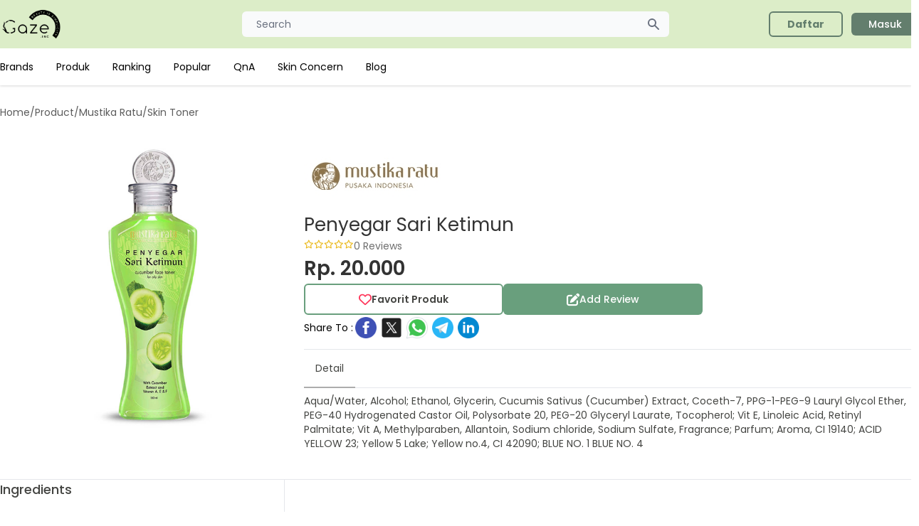

--- FILE ---
content_type: text/html; charset=UTF-8
request_url: https://gazelook.id/product/penyegar-sari-ketimun
body_size: 8229
content:
<!doctype html>
<html lang="en">
<head>
    <meta charset="utf-8">
    <title> Penyegar Sari Ketimun Mustika Ratu Skin Toner - Gazelook.id</title>
    <meta content="Review Penyegar Sari Ketimun Mustika Ratu Januari 2022. Pelajari keunggulan beserta ingredients bahan yang digunakan pada produk Skin Toner, harga mulai dari 20.000" name="description" />
    <meta name="viewport" content="width=device-width, initial-scale=1.0">
    <link href="https://gazelook.id/libs/fontawesome/css/all.min.css" rel="stylesheet">
    <link href="https://gazelook.id/css/app.css?id=QUIPu" rel="stylesheet">
    <link href="https://gazelook.id/libs/owl/owl.carousel.min.css" rel="stylesheet">
    <meta content="Gaze.Inc" name="author" />
    <link rel="shortcut icon" type="image/x-icon" href="https://gazelook.id/favicon.png">
    <link rel="canonical" href="https://gazelook.id/product/penyegar-sari-ketimun">
                <meta name="robots" content="index, follow">
        <script async src="https://www.googletagmanager.com/gtag/js?id=G-34SBBWMW9C"></script>
    <script>
        window.dataLayer = window.dataLayer || [];
        function gtag(){dataLayer.push(arguments);}
        gtag('js', new Date());
        gtag('config', 'G-34SBBWMW9C');
    </script>
    <script async src="https://pagead2.googlesyndication.com/pagead/js/adsbygoogle.js?client=ca-pub-6195724863784455" crossorigin="anonymous"></script>
    </head>
<body>

<nav class="lg:drop-shadow hidden lg:block">
    <div class="bg-gaze px-2 sm:px-0 py-2.5">
        <div class="container max-w-screen-sm lg:max-w-screen-lg xl:max-w-screen-xl mx-auto flex flex-wrap justify-between items-center relative">
            <a href="https://gazelook.id" class="flex items-center w-auto lg:w-[200px]">
                <img src="https://gazelook.id/img/logo-landscape-black.png" class="mr-3 h-10 sm:h-12" alt="Gaze Logo">
            </a>
            <div class="flex items-center md:order-2 w-auto lg:w-[200px]">
                
                                    <a href="https://gazelook.id/register" class="font-bold bg-transparent text-gaze-green border-2 border-gaze-green font-medium rounded-md text-sm px-6 py-1.5 text-center mr-3 flex items-center"><span>Daftar</span></a>
                    <a href="https://gazelook.id/login" class="text-white bg-gaze-green font-medium rounded-md text-sm px-6 py-1.5 text-center mr-3 flex items-center"><span>Masuk</span></a>
                            </div>
            <div class="justify-between items-center md:order-1 w-[600px] mx-auto">
                <div class="relative w-full">
                    <input type="text" name="keyword" id="first_name" class="bg-gray-50 border-0 focus:border-0 active:border-0 text-gray-900 text-sm rounded-md block w-full p-2 px-5" placeholder="Search" onclick="display_search()" readonly>
                    <button type="button" class="flex absolute inset-y-0 right-0 items-center pr-3">
                        <svg aria-hidden="true" class="w-5 h-5 text-gray-500 dark:text-gray-400" fill="currentColor" viewBox="0 0 20 20" xmlns="http://www.w3.org/2000/svg"><path fill-rule="evenodd" d="M8 4a4 4 0 100 8 4 4 0 000-8zM2 8a6 6 0 1110.89 3.476l4.817 4.817a1 1 0 01-1.414 1.414l-4.816-4.816A6 6 0 012 8z" clip-rule="evenodd"></path></svg>
                    </button>
                </div>
            </div>
        </div>
    </div>
    <div class="bg-white hidden md:block bg-white px-2 sm:px-0">
        <ul class="flex flex-col py-4 md:flex-row max-w-screen-sm lg:max-w-screen-lg xl:max-w-screen-xl mx-5 lg:mx-auto md:space-x-8 md:mt-0 text-sm font-medium">
                            <li>
                    <a href="https://gazelook.id/brands" class="block py-2 pr-4 pl-3 text-black md:bg-transparent md:p-0 font-normal" >Brands</a>
                </li>
                            <li>
                    <a href="https://gazelook.id/products" class="block py-2 pr-4 pl-3 text-black md:bg-transparent md:p-0 font-normal" >Produk</a>
                </li>
                            <li>
                    <a href="https://gazelook.id/ranking_product" class="block py-2 pr-4 pl-3 text-black md:bg-transparent md:p-0 font-normal" >Ranking</a>
                </li>
                            <li>
                    <a href="https://gazelook.id/popular_product" class="block py-2 pr-4 pl-3 text-black md:bg-transparent md:p-0 font-normal" >Popular</a>
                </li>
                            <li>
                    <a href="https://gazelook.id/qna" class="block py-2 pr-4 pl-3 text-black md:bg-transparent md:p-0 font-normal" >QnA</a>
                </li>
                            <li>
                    <a href="https://gazelook.id/skin-concerns" class="block py-2 pr-4 pl-3 text-black md:bg-transparent md:p-0 font-normal" >Skin Concern</a>
                </li>
                            <li>
                    <a href="https://gazelook.id/blog" class="block py-2 pr-4 pl-3 text-black md:bg-transparent md:p-0 font-normal" >Blog</a>
                </li>
                    </ul>
    </div>
</nav>

<nav class="block lg:hidden">
    <div class="bg-gaze p-1">
        <div class="container max-w-screen-sm lg:max-w-screen-lg xl:max-w-screen-xl mx-auto flex flex-wrap justify-between items-center relative">
            <button data-collapse-toggle="navbar-menu" type="button" class="inline-flex items-center p-2 text-sm text-gray-500 rounded-sm md:hidden" aria-controls="navbar-default" aria-expanded="false">
                <span class="sr-only">Open main menu</span>
                <svg class="w-6 h-6" aria-hidden="true" fill="currentColor" viewBox="0 0 20 20" xmlns="http://www.w3.org/2000/svg"><path fill-rule="evenodd" d="M3 5a1 1 0 011-1h12a1 1 0 110 2H4a1 1 0 01-1-1zM3 10a1 1 0 011-1h12a1 1 0 110 2H4a1 1 0 01-1-1zM3 15a1 1 0 011-1h12a1 1 0 110 2H4a1 1 0 01-1-1z" clip-rule="evenodd"></path></svg>
            </button>
            <a href="https://gazelook.id" class="flex items-center w-auto lg:[200px]">
                <img src="https://gazelook.id/img/logo-landscape-black.png" class="mr-3 h-10 sm:h-12" alt="Gaze Logo">
            </a>
        </div>
    </div>
    <div class="bg-gaze hidden md:block bg-white px-0 pb-5" id="navbar-menu">
        <ul class="flex flex-col py-4 md:flex-row max-w-screen-sm lg:max-w-screen-lg xl:max-w-screen-xl mx-5 lg:mx-auto md:space-x-8 md:mt-0 text-sm font-medium">
                            <li>
                    <a href="https://gazelook.id/brands" class="block py-2 pr-4 pl-3 text-black md:bg-transparent md:p-0 font-normal" >Brands</a>
                </li>
                            <li>
                    <a href="https://gazelook.id/products" class="block py-2 pr-4 pl-3 text-black md:bg-transparent md:p-0 font-normal" >Produk</a>
                </li>
                            <li>
                    <a href="https://gazelook.id/ranking_product" class="block py-2 pr-4 pl-3 text-black md:bg-transparent md:p-0 font-normal" >Ranking</a>
                </li>
                            <li>
                    <a href="https://gazelook.id/popular_product" class="block py-2 pr-4 pl-3 text-black md:bg-transparent md:p-0 font-normal" >Popular</a>
                </li>
                            <li>
                    <a href="https://gazelook.id/qna" class="block py-2 pr-4 pl-3 text-black md:bg-transparent md:p-0 font-normal" >QnA</a>
                </li>
                            <li>
                    <a href="https://gazelook.id/skin-concerns" class="block py-2 pr-4 pl-3 text-black md:bg-transparent md:p-0 font-normal" >Skin Concern</a>
                </li>
                            <li>
                    <a href="https://gazelook.id/blog" class="block py-2 pr-4 pl-3 text-black md:bg-transparent md:p-0 font-normal" >Blog</a>
                </li>
                                        <li>
                    <a href="https://gazelook.id/faq" class="block py-2 pr-4 pl-3 text-black md:bg-transparent md:p-0">FAQ</a>
                </li>
                    </ul>
                    <div class="flex flex-row gap-5 justify-between px-10">
                <a href="https://gazelook.id/register" class="font-bold grow bg-transparent text-gaze-green border-2 border-gaze-green font-medium rounded-md text-sm px-6 py-1.5 justify-center mr-3 flex items-center"><span>Daftar</span></a>
                <a href="https://gazelook.id/login" class="text-white grow bg-gaze-green font-medium rounded-md text-sm px-6 py-1.5 justify-center mr-3 flex items-center"><span>Masuk</span></a>
            </div>
            </div>
    </nav>

<div id="modal_search" tabindex="-1" aria-hidden="true" class="hidden overflow-y-auto overflow-x-hidden absolute top-0 right-0 left-0 z-50 w-full md:inset-0 h-modal h-[100vh]" onclick="close_search();">
    <div class="relative w-[625px] h-full md:h-auto mt-[5px]" onclick="display_search()">
        <form action="https://gazelook.id/products" class="bg-white p-3">
            <div class="relative w-full">
                <input type="text" name="keyword" id="keyword2" class="bg-gray-50 border-0 focus:border-0 active:border-0 text-gray-900 text-sm rounded-md block w-full p-2 px-5" placeholder="Search" autocomplete="off" required onkeyup="search_navbar_ajax()">
                <button type="button" class="flex absolute inset-y-0 right-0 items-center pr-3">
                    <svg aria-hidden="true" class="w-5 h-5 text-gray-500 dark:text-gray-400" fill="currentColor" viewBox="0 0 20 20" xmlns="http://www.w3.org/2000/svg"><path fill-rule="evenodd" d="M8 4a4 4 0 100 8 4 4 0 000-8zM2 8a6 6 0 1110.89 3.476l4.817 4.817a1 1 0 01-1.414 1.414l-4.816-4.816A6 6 0 012 8z" clip-rule="evenodd"></path></svg>
                </button>
            </div>
        </form>
        <div class="relative bg-white flex flex-col gap-4 dark:bg-gray-700 p-5 max-h-[600px] overflow-y-auto">
            <div id="list_search_result" class="flex flex-row flex-wrap">
            </div>
                                        <p class="font-medium text-[14px] text-gaze-gray7">Terakhir Dilihat</p>
                <div class="flex flex-row gap-2">
                                            <a href="https://gazelook.id/product/penyegar-sari-ketimun">
                            <img src="https://media.gazelook.id/product_image/product_imagePrnX.jpg" alt="" class="h-[73px] w-[73px] object-cover">
                        </a>
                                    </div>
                                                                    </div>
    </div>
</div>


    <div class="max-w-screen-sm lg:max-w-screen-lg xl:max-w-screen-xl mx-5 lg:mx-auto mb-10">
        <div class="flex flex-col gap-5">
            <div class="hidden lg:block">
                                <div class="flex flex-row gap-2 my-7 text-[14px] text-gaze-gray-transparent4">
                        <span>Home</span>
                            <span>/</span>
                                <span>Product</span>
                            <span>/</span>
                                <span>Mustika Ratu</span>
                            <span>/</span>
                                <h1>Skin Toner</h1>
                    </div>
            </div>
            <div class="flex flex-row justify-between py-3 lg:hidden">
                <a href="https://gazelook.id">
                    <i class="fa fa-arrow-left"></i>
                </a>
                <span>Detail Product</span>
                <i class="fa fa-share-alt"></i>
            </div>
            <div class="grid grid-cols-1 lg:grid-cols-3 mb-10">
    <img src="https://media.gazelook.id/product_image/product_imagePrnX.jpg" alt="" class="col-span-1 px-[10px] mx-auto w-[180px] h-[auto] lg:w-full object-cover">
    <div class="flex flex-col gap-4 col-span-2">
        <div class="flex flex-row items-center gap-3">
            <img src="https://s3-ap-southeast-1.amazonaws.com/img-sociolla/m/271.jpg" alt="" class="h-[50px] lg:h-[100px] object-cover">
        </div>
        <div class="flex flex-col gap-1">
            <span class="text-[18px] lg:text-[26px] text-gaze-gray4">Penyegar Sari Ketimun</span>
            <div class="flex flex-row gap-2">
                <div class="mt-[2px]">
                    <div class="flex flex-row text-[8px] lg:text-xs">
                    <i class="fa-regular fa-star text-gaze-yellow"></i>
            <i class="fa-regular fa-star text-gaze-yellow"></i>
            <i class="fa-regular fa-star text-gaze-yellow"></i>
            <i class="fa-regular fa-star text-gaze-yellow"></i>
            <i class="fa-regular fa-star text-gaze-yellow"></i>
    </div>
                </div>
                <span class="text-gaze-gray text-[12px] lg:text-[14px]">0 Reviews</span>
            </div>
        </div>
        <span class="text-[22px] lg:text-[28px] font-semibold text-gaze-gray4">Rp. 20.000</span>
        <div class="flex flex-row flex-col gap-3">
            <div class="flex flex-row gap-2">
                <button class="font-semibold bg-transparent text-gaze-gray3 border-2 border-gaze-green3 rounded-md text-sm px-6 py-1.5 flex items-center justify-center gap-2 w-[280px] h-[44px]" onclick="product_favorite()" id="button_favorite">
                    <i class="fa-regular fa-heart text-gaze-red text-[14px] lg:text-[18px]" id="icon_favorite"></i>
                    <span>Favorit Produk</span>
                </button>
                <a  class="text-white bg-gaze-green3 font-medium rounded-md text-sm px-6 py-1.5 text-center mr-3 flex items-center gap-2 w-[280px]  h-[44px] justify-center"  onclick="write_review()" >
                    <i class="fa-solid fa-pen-to-square text-white text-[14px] lg:text-[18px]"></i>
                    <span>Add Review</span>
                </a>
            </div>
            <div class="flex lg:flex-row flex-col lg:items-center gap-2">
                <span class="text-sm">Share To :</span>
                <div class="flex flex-row gap-2">
                    <a href="https://www.facebook.com/sharer/sharer.php?u=https://gazelook.id/product/penyegar-sari-ketimun">
                        <img width="36" height="36" src="https://img.icons8.com/color/48/facebook-circled--v1.png" alt="facebook-circled--v1"/>
                    </a>
                    <a href="https://twitter.com/intent/tweet?url=https://gazelook.id/product/penyegar-sari-ketimun">
                        <img width="36" height="36" src="https://img.icons8.com/color/48/twitterx--v1.png" alt="twitterx--v1"/>
                    </a>
                    <a href="whatsapp://send?text=https://gazelook.id/product/penyegar-sari-ketimun">
                        <img width="36" height="36" src="https://img.icons8.com/color/48/whatsapp--v1.png" alt="whatsapp--v1"/>
                    </a>
                    <a href="https://telegram.me/share/url?url=https://gazelook.id/product/penyegar-sari-ketimun">
                        <img width="36" height="36" src="https://img.icons8.com/color/48/telegram-app--v1.png" alt="telegram-app--v1"/>
                    </a>
                    <a href="https://www.linkedin.com/sharing/share-offsite/?url=https://gazelook.id/product/penyegar-sari-ketimun">
                        <img width="36" height="36" src="https://img.icons8.com/color/48/linkedin-circled--v1.png" alt="linkedin-circled--v1"/>
                    </a>
                </div>
            </div>
        </div>
        <hr class="mt-3 mb-0">

        <div class="mb-2 border-b border-gray-200 dark:border-gray-700">
            <ul class="flex flex-wrap -mb-px text-sm font-medium text-center" id="tab" data-tabs-toggle="#tab_detail" role="tablist">
                <li class="mr-2" role="presentation">
                    <button class="inline-block p-4 rounded-t-lg border-b-2 text-gaze-gray3 font-normal hover:text-gaze-gray3 border-gaze-gray5" id="detail-tab" data-tabs-target="#detail" type="button" role="tab" aria-controls="detail" aria-selected="true">Detail</button>
                </li>
                            </ul>
        </div>
        <div id="tab_detail">
            <div class=" rounded-lg" id="detail" role="tabpanel" aria-labelledby="detail-tab">
                <p class="text-[13px] lg:text-sm text-gaze-gray3 ">
                    Aqua/Water, Alcohol; Ethanol, Glycerin, Cucumis Sativus (Cucumber) Extract, Coceth-7, PPG-1-PEG-9 Lauryl Glycol Ether, PEG-40 Hydrogenated Castor Oil, Polysorbate 20, PEG-20 Glyceryl Laurate, Tocopherol; Vit E, Linoleic Acid, Retinyl Palmitate; Vit A, Methylparaben, Allantoin, Sodium chloride, Sodium Sulfate, Fragrance; Parfum; Aroma, CI 19140; ACID YELLOW 23; Yellow 5 Lake; Yellow no.4, CI 42090; BLUE NO. 1 BLUE NO. 4
                </p>
            </div>
                    </div>

    </div>
</div>

            <hr>
            <div class="grid grid-cols-1 lg:grid-cols-3 mb-10 gap-10">
                <div class="flex flex-col gap-4 col-span-1 gap-10 lg:border-r-[1px] lg:pr-10">
                                            <div class="flex flex-col gap-3">
    <h5 class="text-[18px] font-medium text-gaze-gray3 mb-[20px]">Ingredients</h5>
    <div class="flex flex-row lg:flex-col lg:flex-col gap-3">
        <div class="flex flex-col min-h-[140px] min-w-[140px]">
            <div class="flex flex-col justify-center items-center relative">
                <canvas id="chart_ingredient_level" class="h-[132px] w-[132px] lg:w-[400px] lg:h-[400px]"></canvas>
                <div class="absolute text-center">
                    <p class="text-[14px] lg:text-[36px] leading-none" id="ingredient_total">0</p>
                    <p class="text-[10px] lg:text-[26px]">Ingredients</p>
                </div>
            </div>
        </div>

        <div class="flex flex-col grow gap-3 lg:gap-1">
                                                <div class="flex flex-col lg:grid lg:grid-cols-6 justify-center items-start lg:items-center">
                        <div class="lg:col-span-1">
                            <p class="font-bold text-[14px]">High</p>
                        </div>
                        <div class="lg:col-span-5 lg:pl-2 w-full">
                            <div class="w-full bg-gray-200 rounded-full h-[10px] lg:h-2.5">
                                                                    <div class="bg-gaze-level-high h-[10px] lg:h-2.5 rounded-full" style="width: 15.79%"></div>
                                                                                                                                                            </div>
                        </div>
                    </div>
                                                                <div class="flex flex-col lg:grid lg:grid-cols-6 justify-center items-start lg:items-center">
                        <div class="lg:col-span-1">
                            <p class="font-bold text-[14px]">Middle</p>
                        </div>
                        <div class="lg:col-span-5 lg:pl-2 w-full">
                            <div class="w-full bg-gray-200 rounded-full h-[10px] lg:h-2.5">
                                                                                                    <div class="bg-gaze-level-middle h-[10px] lg:h-2.5 rounded-full" style="width: 31.58%"></div>
                                                                                                                            </div>
                        </div>
                    </div>
                                                                <div class="flex flex-col lg:grid lg:grid-cols-6 justify-center items-start lg:items-center">
                        <div class="lg:col-span-1">
                            <p class="font-bold text-[14px]">Low</p>
                        </div>
                        <div class="lg:col-span-5 lg:pl-2 w-full">
                            <div class="w-full bg-gray-200 rounded-full h-[10px] lg:h-2.5">
                                                                                                                                    <div class="bg-gaze-level-low h-[10px] lg:h-2.5 rounded-full" style="width: 47.37%"></div>
                                                                                            </div>
                        </div>
                    </div>
                                                                <div class="flex flex-col lg:grid lg:grid-cols-6 justify-center items-start lg:items-center">
                        <div class="lg:col-span-1">
                            <p class="font-bold text-[14px]">None</p>
                        </div>
                        <div class="lg:col-span-5 lg:pl-2 w-full">
                            <div class="w-full bg-gray-200 rounded-full h-[10px] lg:h-2.5">
                                                                                                                                                                    <div class="bg-gaze-level-none h-[10px] lg:h-2.5 rounded-full" style="width: 5.26%"></div>
                                                            </div>
                        </div>
                    </div>
                                    </div>
    </div>

    <a href="https://gazelook.id/product/penyegar-sari-ketimun/ingredient" class="text-white bg-gaze-green3 mx-auto w-full lg:min-w-[200px] rounded-md text-[14px] flex justify-center items-center h-[37px] px-[30px] py-[10px]">
        See Ingredients Details
    </a>
</div>

                        <div class="flex flex-col gap-3">
    <h5 class="text-[18px] font-medium text-gaze-gray3">IMPORTANT NOTICE !</h5>

    <div class="flex flex-row justify-evenly p-2 border-2 border-gaze-gray-transparent5 w-full rounded-md">
        <div class="flex flex-col items-center">
            <img src="https://gazelook.id/img/icon/caution.png" alt="" class="w-[40px] mb-2">
            <p class="text-[14px] font-medium leading-none">Caution</p>
            <p class="text-[14px] font-light">7 Ingredients</p>
        </div>
        <div class="flex flex-col items-center">
            <img src="https://gazelook.id/img/icon/alergen.png" alt="" class="w-[40px] mb-2">
            <p class="text-[14px] font-medium leading-none">Alergen</p>
            <p class="text-[14px] font-light">0 Ingredients</p>
        </div>
    </div>
</div>
                        <div class="flex flex-col gap-3">
    <h5 class="text-[18px] font-medium text-gaze-gray3">Berdasarkan Jenis Kulit</h5>
                        <div class="grid grid-cols-4 shadow p-2 items-center">
                <div class="col-span-1 flex flex-row gap-2 border-r-[1px] border-gaze-gray-transparent5 items-center">
                    <img src="https://gazelook.id/img/icon/skin_oily.png" alt="" class="w-[16px] h-[16px] my-1 ml-1">
                    <span class="leading-none text-[14px]">Oily</span>
                </div>
                <div class="flex flex-col gap-1">
                    <div class="col-span-3 flex flex-row flex-wrap gap-1 pl-3">
                                                    <span class="w-[8px] h-[8px] rounded-full bg-gaze-level-low"></span>
                                            </div>
                    <div class="col-span-3 flex flex-row flex-wrap gap-1 pl-3">
                                            </div>
                </div>
            </div>
                                <div class="grid grid-cols-4 shadow p-2 items-center">
                <div class="col-span-1 flex flex-row gap-2 border-r-[1px] border-gaze-gray-transparent5 items-center">
                    <img src="https://gazelook.id/img/icon/skin_kering.png" alt="" class="w-[16px] h-[16px] my-1 ml-1">
                    <span class="leading-none text-[14px]">Kering</span>
                </div>
                <div class="flex flex-col gap-1">
                    <div class="col-span-3 flex flex-row flex-wrap gap-1 pl-3">
                                                    <span class="w-[8px] h-[8px] rounded-full bg-gaze-level-low"></span>
                                                    <span class="w-[8px] h-[8px] rounded-full bg-gaze-level-low"></span>
                                                    <span class="w-[8px] h-[8px] rounded-full bg-gaze-level-low"></span>
                                            </div>
                    <div class="col-span-3 flex flex-row flex-wrap gap-1 pl-3">
                                                    <span class="w-[8px] h-[8px] rounded-full bg-gaze-level-high"></span>
                                            </div>
                </div>
            </div>
                                <div class="grid grid-cols-4 shadow p-2 items-center">
                <div class="col-span-1 flex flex-row gap-2 border-r-[1px] border-gaze-gray-transparent5 items-center">
                    <img src="https://gazelook.id/img/icon/skin_sensitif.png" alt="" class="w-[16px] h-[16px] my-1 ml-1">
                    <span class="leading-none text-[14px]">Sensitif</span>
                </div>
                <div class="flex flex-col gap-1">
                    <div class="col-span-3 flex flex-row flex-wrap gap-1 pl-3">
                                                    <span class="w-[8px] h-[8px] rounded-full bg-gaze-level-low"></span>
                                            </div>
                    <div class="col-span-3 flex flex-row flex-wrap gap-1 pl-3">
                                                    <span class="w-[8px] h-[8px] rounded-full bg-gaze-level-high"></span>
                                            </div>
                </div>
            </div>
                                <div class="grid grid-cols-4 shadow p-2 items-center">
                <div class="col-span-1 flex flex-row gap-2 border-r-[1px] border-gaze-gray-transparent5 items-center">
                    <img src="https://gazelook.id/img/icon/skin_acne_prone.png" alt="" class="w-[16px] h-[16px] my-1 ml-1">
                    <span class="leading-none text-[14px]">Acne<br>Prone</span>
                </div>
                <div class="flex flex-col gap-1">
                    <div class="col-span-3 flex flex-row flex-wrap gap-1 pl-3">
                                            </div>
                    <div class="col-span-3 flex flex-row flex-wrap gap-1 pl-3">
                                                    <span class="w-[8px] h-[8px] rounded-full bg-gaze-level-high"></span>
                                            </div>
                </div>
            </div>
            
    <a href="https://gazelook.id/product/penyegar-sari-ketimun/skin_type" class="my-[20px] text-white bg-gaze-green3 mx-auto w-full lg:w-[200px] rounded-md text-[14px] flex justify-center items-center h-[37px] px-[30px] py-[10px]">
        See Details
    </a>
</div>
                                    </div>
                <div class="flex flex-col gap-10 col-span-1 lg:col-span-2">
                                            <div class="mx-auto flex flex-col my-20 items-center">
    <img src="https://gazelook.id/img/no-review.png" alt="" class="w-[230px] h-auto">
    <h5 class="text-[18px]">Belum Ada Review</h5>
</div>
                                        <div class="flex flex-col gap-5">
                                            </div>
                </div>
            </div>
            <div>
    <h5 class="text-[18px] font-medium text-gaze-gray3">People Also Review</h5>
    <div class="flex flex-nowrap gap-4 overflow-auto">
                    <div class="w-[100px] lg:w-[200px] flex-none my-3 ">
                <div class="w-full h-full">
                    <a href="https://gazelook.id/product/msg-eyeshadow-palette-sasa-collection">
    <div class="flex flex-col p-1 lg:p-3 shadow-md rounded-lg gap-3 h-full">
        <img src="https://media.gazelook.id/product_image/7h2NCNHyzUiD2F7QMPnKwaRHb86zrXdF.png" class="mx-auto h-[80px] lg:w-full lg:h-[150px] object-contain" alt="">
        <div class="flex flex-col mx-1 lg:mx-3">
            <p class="text-gaze-brown font-normal text-[10px] lg:text-[14px] line-clamp-2">MSG Eyeshadow Palette Sasa Col...</p>
            <p class="text-gaze-brown font-semibold text-[10px] lg:text-[16px] line-clamp-2">DEAR ME BEAUTY</p>
            <div class="flex flex-col lg:flex-row justify-between items-start lg:items-center mt-1 gap-1">
                <div class="flex flex-row text-[8px] lg:text-xs">
                    <i class="fa-regular fa-star text-gaze-yellow"></i>
            <i class="fa-regular fa-star text-gaze-yellow"></i>
            <i class="fa-regular fa-star text-gaze-yellow"></i>
            <i class="fa-regular fa-star text-gaze-yellow"></i>
            <i class="fa-regular fa-star text-gaze-yellow"></i>
    </div>
                <span class="text-gaze-gray text-[10px] lg:text-[14px]">0 Reviews</span>
            </div>
        </div>
    </div>
</a>
                </div>
            </div>
                    <div class="w-[100px] lg:w-[200px] flex-none my-3 ">
                <div class="w-full h-full">
                    <a href="https://gazelook.id/product/honey-glow-cream">
    <div class="flex flex-col p-1 lg:p-3 shadow-md rounded-lg gap-3 h-full">
        <img src="https://media.gazelook.id/product_image/c6vxrx4ksGtl3ITtZwPyWdDxziwuIphT.png" class="mx-auto h-[80px] lg:w-full lg:h-[150px] object-contain" alt="">
        <div class="flex flex-col mx-1 lg:mx-3">
            <p class="text-gaze-brown font-normal text-[10px] lg:text-[14px] line-clamp-2">Honey Glow Cream</p>
            <p class="text-gaze-brown font-semibold text-[10px] lg:text-[16px] line-clamp-2">I&#039;m From</p>
            <div class="flex flex-col lg:flex-row justify-between items-start lg:items-center mt-1 gap-1">
                <div class="flex flex-row text-[8px] lg:text-xs">
                    <i class="fa-regular fa-star text-gaze-yellow"></i>
            <i class="fa-regular fa-star text-gaze-yellow"></i>
            <i class="fa-regular fa-star text-gaze-yellow"></i>
            <i class="fa-regular fa-star text-gaze-yellow"></i>
            <i class="fa-regular fa-star text-gaze-yellow"></i>
    </div>
                <span class="text-gaze-gray text-[10px] lg:text-[14px]">0 Reviews</span>
            </div>
        </div>
    </div>
</a>
                </div>
            </div>
                    <div class="w-[100px] lg:w-[200px] flex-none my-3 ">
                <div class="w-full h-full">
                    <a href="https://gazelook.id/product/forever-pro-youth-low-ph-cleanser">
    <div class="flex flex-col p-1 lg:p-3 shadow-md rounded-lg gap-3 h-full">
        <img src="https://media.gazelook.id/product_image/product_imageYFtU.webp" class="mx-auto h-[80px] lg:w-full lg:h-[150px] object-contain" alt="">
        <div class="flex flex-col mx-1 lg:mx-3">
            <p class="text-gaze-brown font-normal text-[10px] lg:text-[14px] line-clamp-2">Forever+ Pro Youth Low pH Clea...</p>
            <p class="text-gaze-brown font-semibold text-[10px] lg:text-[16px] line-clamp-2">Glowinc Potion</p>
            <div class="flex flex-col lg:flex-row justify-between items-start lg:items-center mt-1 gap-1">
                <div class="flex flex-row text-[8px] lg:text-xs">
                    <i class="fa-regular fa-star text-gaze-yellow"></i>
            <i class="fa-regular fa-star text-gaze-yellow"></i>
            <i class="fa-regular fa-star text-gaze-yellow"></i>
            <i class="fa-regular fa-star text-gaze-yellow"></i>
            <i class="fa-regular fa-star text-gaze-yellow"></i>
    </div>
                <span class="text-gaze-gray text-[10px] lg:text-[14px]">0 Reviews</span>
            </div>
        </div>
    </div>
</a>
                </div>
            </div>
                    <div class="w-[100px] lg:w-[200px] flex-none my-3 ">
                <div class="w-full h-full">
                    <a href="https://gazelook.id/product/oil-control-lemon-face-wash">
    <div class="flex flex-col p-1 lg:p-3 shadow-md rounded-lg gap-3 h-full">
        <img src="https://media.gazelook.id/product_image/product_imageEfNB.jpg" class="mx-auto h-[80px] lg:w-full lg:h-[150px] object-contain" alt="">
        <div class="flex flex-col mx-1 lg:mx-3">
            <p class="text-gaze-brown font-normal text-[10px] lg:text-[14px] line-clamp-2">Oil Control Lemon Face Wash</p>
            <p class="text-gaze-brown font-semibold text-[10px] lg:text-[16px] line-clamp-2">Himalaya</p>
            <div class="flex flex-col lg:flex-row justify-between items-start lg:items-center mt-1 gap-1">
                <div class="flex flex-row text-[8px] lg:text-xs">
                    <i class="fa-regular fa-star text-gaze-yellow"></i>
            <i class="fa-regular fa-star text-gaze-yellow"></i>
            <i class="fa-regular fa-star text-gaze-yellow"></i>
            <i class="fa-regular fa-star text-gaze-yellow"></i>
            <i class="fa-regular fa-star text-gaze-yellow"></i>
    </div>
                <span class="text-gaze-gray text-[10px] lg:text-[14px]">0 Reviews</span>
            </div>
        </div>
    </div>
</a>
                </div>
            </div>
                    <div class="w-[100px] lg:w-[200px] flex-none my-3 ">
                <div class="w-full h-full">
                    <a href="https://gazelook.id/product/make-it-glow-crayonttention">
    <div class="flex flex-col p-1 lg:p-3 shadow-md rounded-lg gap-3 h-full">
        <img src="https://media.gazelook.id/product_image/zOqscaRXfIui0cAnrn5LBgOKCsQKl3mn.png" class="mx-auto h-[80px] lg:w-full lg:h-[150px] object-contain" alt="">
        <div class="flex flex-col mx-1 lg:mx-3">
            <p class="text-gaze-brown font-normal text-[10px] lg:text-[14px] line-clamp-2">Make It Glow Crayonttention</p>
            <p class="text-gaze-brown font-semibold text-[10px] lg:text-[16px] line-clamp-2">Pixy</p>
            <div class="flex flex-col lg:flex-row justify-between items-start lg:items-center mt-1 gap-1">
                <div class="flex flex-row text-[8px] lg:text-xs">
                    <i class="fa-regular fa-star text-gaze-yellow"></i>
            <i class="fa-regular fa-star text-gaze-yellow"></i>
            <i class="fa-regular fa-star text-gaze-yellow"></i>
            <i class="fa-regular fa-star text-gaze-yellow"></i>
            <i class="fa-regular fa-star text-gaze-yellow"></i>
    </div>
                <span class="text-gaze-gray text-[10px] lg:text-[14px]">0 Reviews</span>
            </div>
        </div>
    </div>
</a>
                </div>
            </div>
                    <div class="w-[100px] lg:w-[200px] flex-none my-3 ">
                <div class="w-full h-full">
                    <a href="https://gazelook.id/product/milky-way-soothing-cleanser">
    <div class="flex flex-col p-1 lg:p-3 shadow-md rounded-lg gap-3 h-full">
        <img src="https://media.gazelook.id/product_image/product_imageaZvr.jpg" class="mx-auto h-[80px] lg:w-full lg:h-[150px] object-contain" alt="">
        <div class="flex flex-col mx-1 lg:mx-3">
            <p class="text-gaze-brown font-normal text-[10px] lg:text-[14px] line-clamp-2">Milky Way Soothing Cleanser</p>
            <p class="text-gaze-brown font-semibold text-[10px] lg:text-[16px] line-clamp-2">Derma Express</p>
            <div class="flex flex-col lg:flex-row justify-between items-start lg:items-center mt-1 gap-1">
                <div class="flex flex-row text-[8px] lg:text-xs">
                    <i class="fa-regular fa-star text-gaze-yellow"></i>
            <i class="fa-regular fa-star text-gaze-yellow"></i>
            <i class="fa-regular fa-star text-gaze-yellow"></i>
            <i class="fa-regular fa-star text-gaze-yellow"></i>
            <i class="fa-regular fa-star text-gaze-yellow"></i>
    </div>
                <span class="text-gaze-gray text-[10px] lg:text-[14px]">0 Reviews</span>
            </div>
        </div>
    </div>
</a>
                </div>
            </div>
                    <div class="w-[100px] lg:w-[200px] flex-none my-3 ">
                <div class="w-full h-full">
                    <a href="https://gazelook.id/product/berry-groovy-brightening-glycolic-wash-off-mask">
    <div class="flex flex-col p-1 lg:p-3 shadow-md rounded-lg gap-3 h-full">
        <img src="https://media.gazelook.id/product_image/product_imageHAeD.webp" class="mx-auto h-[80px] lg:w-full lg:h-[150px] object-contain" alt="">
        <div class="flex flex-col mx-1 lg:mx-3">
            <p class="text-gaze-brown font-normal text-[10px] lg:text-[14px] line-clamp-2">BERRY GROOVY Brightening Glyco...</p>
            <p class="text-gaze-brown font-semibold text-[10px] lg:text-[16px] line-clamp-2">I Dew Care</p>
            <div class="flex flex-col lg:flex-row justify-between items-start lg:items-center mt-1 gap-1">
                <div class="flex flex-row text-[8px] lg:text-xs">
                    <i class="fa-regular fa-star text-gaze-yellow"></i>
            <i class="fa-regular fa-star text-gaze-yellow"></i>
            <i class="fa-regular fa-star text-gaze-yellow"></i>
            <i class="fa-regular fa-star text-gaze-yellow"></i>
            <i class="fa-regular fa-star text-gaze-yellow"></i>
    </div>
                <span class="text-gaze-gray text-[10px] lg:text-[14px]">0 Reviews</span>
            </div>
        </div>
    </div>
</a>
                </div>
            </div>
                    <div class="w-[100px] lg:w-[200px] flex-none my-3 ">
                <div class="w-full h-full">
                    <a href="https://gazelook.id/product/softening-coconut-orchid-hand-cream">
    <div class="flex flex-col p-1 lg:p-3 shadow-md rounded-lg gap-3 h-full">
        <img src="https://media.gazelook.id/product_image/ie10xiyPE5rU8t1GFlt64cinrtldFOA3.png" class="mx-auto h-[80px] lg:w-full lg:h-[150px] object-contain" alt="">
        <div class="flex flex-col mx-1 lg:mx-3">
            <p class="text-gaze-brown font-normal text-[10px] lg:text-[14px] line-clamp-2">Softening Coconut &amp; Orchid Han...</p>
            <p class="text-gaze-brown font-semibold text-[10px] lg:text-[16px] line-clamp-2">St. Ives</p>
            <div class="flex flex-col lg:flex-row justify-between items-start lg:items-center mt-1 gap-1">
                <div class="flex flex-row text-[8px] lg:text-xs">
                    <i class="fa-regular fa-star text-gaze-yellow"></i>
            <i class="fa-regular fa-star text-gaze-yellow"></i>
            <i class="fa-regular fa-star text-gaze-yellow"></i>
            <i class="fa-regular fa-star text-gaze-yellow"></i>
            <i class="fa-regular fa-star text-gaze-yellow"></i>
    </div>
                <span class="text-gaze-gray text-[10px] lg:text-[14px]">0 Reviews</span>
            </div>
        </div>
    </div>
</a>
                </div>
            </div>
                    <div class="w-[100px] lg:w-[200px] flex-none my-3 ">
                <div class="w-full h-full">
                    <a href="https://gazelook.id/product/lulur-mandi-putih">
    <div class="flex flex-col p-1 lg:p-3 shadow-md rounded-lg gap-3 h-full">
        <img src="https://media.gazelook.id/product_image/product_imageOjHn.jpg" class="mx-auto h-[80px] lg:w-full lg:h-[150px] object-contain" alt="">
        <div class="flex flex-col mx-1 lg:mx-3">
            <p class="text-gaze-brown font-normal text-[10px] lg:text-[14px] line-clamp-2">Lulur Mandi Putih</p>
            <p class="text-gaze-brown font-semibold text-[10px] lg:text-[16px] line-clamp-2">Purbasari</p>
            <div class="flex flex-col lg:flex-row justify-between items-start lg:items-center mt-1 gap-1">
                <div class="flex flex-row text-[8px] lg:text-xs">
                    <i class="fa-regular fa-star text-gaze-yellow"></i>
            <i class="fa-regular fa-star text-gaze-yellow"></i>
            <i class="fa-regular fa-star text-gaze-yellow"></i>
            <i class="fa-regular fa-star text-gaze-yellow"></i>
            <i class="fa-regular fa-star text-gaze-yellow"></i>
    </div>
                <span class="text-gaze-gray text-[10px] lg:text-[14px]">0 Reviews</span>
            </div>
        </div>
    </div>
</a>
                </div>
            </div>
                    <div class="w-[100px] lg:w-[200px] flex-none my-3 ">
                <div class="w-full h-full">
                    <a href="https://gazelook.id/product/bounce-blur-powder-blush">
    <div class="flex flex-col p-1 lg:p-3 shadow-md rounded-lg gap-3 h-full">
        <img src="https://media.gazelook.id/product_image/product_imageTIoh.jpg" class="mx-auto h-[80px] lg:w-full lg:h-[150px] object-contain" alt="">
        <div class="flex flex-col mx-1 lg:mx-3">
            <p class="text-gaze-brown font-normal text-[10px] lg:text-[14px] line-clamp-2">Bounce &amp; Blur Powder Blush</p>
            <p class="text-gaze-brown font-semibold text-[10px] lg:text-[16px] line-clamp-2">bareMinerals</p>
            <div class="flex flex-col lg:flex-row justify-between items-start lg:items-center mt-1 gap-1">
                <div class="flex flex-row text-[8px] lg:text-xs">
                    <i class="fa-regular fa-star text-gaze-yellow"></i>
            <i class="fa-regular fa-star text-gaze-yellow"></i>
            <i class="fa-regular fa-star text-gaze-yellow"></i>
            <i class="fa-regular fa-star text-gaze-yellow"></i>
            <i class="fa-regular fa-star text-gaze-yellow"></i>
    </div>
                <span class="text-gaze-gray text-[10px] lg:text-[14px]">0 Reviews</span>
            </div>
        </div>
    </div>
</a>
                </div>
            </div>
            </div>
</div>
        </div>
    </div>

    <div id="modal_ingredient" tabindex="-1" aria-hidden="true" class="hidden overflow-y-auto overflow-x-hidden fixed top-0 right-0 left-0 z-50 w-full md:inset-0 h-modal md:h-full">
    <div class="relative p-4 w-full max-w-5xl h-full md:h-auto">
        <div class="relative bg-white rounded-lg shadow dark:bg-gray-700">
            <div class="flex justify-between items-start p-4 rounded-t">
                <h3 class="text-xl font-semibold text-gray-900">
                    Detail Ingredients
                </h3>
                <button type="button" class="text-gray-400 bg-transparent hover:bg-gray-200 hover:text-gray-900 rounded-lg text-sm p-1.5 ml-auto inline-flex items-center" onclick="close_ingredient()">
                    <svg aria-hidden="true" class="w-5 h-5" fill="currentColor" viewBox="0 0 20 20" xmlns="http://www.w3.org/2000/svg"><path fill-rule="evenodd" d="M4.293 4.293a1 1 0 011.414 0L10 8.586l4.293-4.293a1 1 0 111.414 1.414L11.414 10l4.293 4.293a1 1 0 01-1.414 1.414L10 11.414l-4.293 4.293a1 1 0 01-1.414-1.414L8.586 10 4.293 5.707a1 1 0 010-1.414z" clip-rule="evenodd"></path></svg>
                    <span class="sr-only">Close modal</span>
                </button>
            </div>
            <div class="bg-gaze-level-low bg-gaze-level-middle bg-gaze-level-high bg-gaze-level-none"></div>
            <div class="flex flex-row flex-wrap gap-5 p-5">
                                    <div class="bg-gaze-level-low p-4 rounded-md flex flex-col gap-2 relative">
                        <h3 class="text-[14px] font-medium leading-none">Aqua/Water</h3>
                        <hr class="border-1 border-gaze-gray-transparent5">
                        <p class="text-[10px] leading-none text-center">Data : Robust</p>
                        <div class="absolute right-[-15px] top-[-15px] flex flex-row gap-1">
                                                                                </div>
                    </div>
                                    <div class="bg-gaze-level-low p-4 rounded-md flex flex-col gap-2 relative">
                        <h3 class="text-[14px] font-medium leading-none">Alcohol; Ethanol</h3>
                        <hr class="border-1 border-gaze-gray-transparent5">
                        <p class="text-[10px] leading-none text-center">Data : Fair</p>
                        <div class="absolute right-[-15px] top-[-15px] flex flex-row gap-1">
                                                                                </div>
                    </div>
                                    <div class="bg-gaze-level-low p-4 rounded-md flex flex-col gap-2 relative">
                        <h3 class="text-[14px] font-medium leading-none">Glycerin</h3>
                        <hr class="border-1 border-gaze-gray-transparent5">
                        <p class="text-[10px] leading-none text-center">Data : Good</p>
                        <div class="absolute right-[-15px] top-[-15px] flex flex-row gap-1">
                                                                                </div>
                    </div>
                                    <div class="bg-gaze-level- p-4 rounded-md flex flex-col gap-2 relative">
                        <h3 class="text-[14px] font-medium leading-none">Cucumis Sativus (Cucumber) Extract</h3>
                        <hr class="border-1 border-gaze-gray-transparent5">
                        <p class="text-[10px] leading-none text-center">Data : None</p>
                        <div class="absolute right-[-15px] top-[-15px] flex flex-row gap-1">
                                                                                </div>
                    </div>
                                    <div class="bg-gaze-level-low p-4 rounded-md flex flex-col gap-2 relative">
                        <h3 class="text-[14px] font-medium leading-none">Coceth-7</h3>
                        <hr class="border-1 border-gaze-gray-transparent5">
                        <p class="text-[10px] leading-none text-center">Data : None</p>
                        <div class="absolute right-[-15px] top-[-15px] flex flex-row gap-1">
                                                                                </div>
                    </div>
                                    <div class="bg-gaze-level-middle p-4 rounded-md flex flex-col gap-2 relative">
                        <h3 class="text-[14px] font-medium leading-none">PPG-1-PEG-9 Lauryl Glycol Ether</h3>
                        <hr class="border-1 border-gaze-gray-transparent5">
                        <p class="text-[10px] leading-none text-center">Data : Limited</p>
                        <div class="absolute right-[-15px] top-[-15px] flex flex-row gap-1">
                                                            <img src="https://gazelook.id/img/icon/caution.png" alt="" class="h-[30px] w-[30px]">
                                                                                </div>
                    </div>
                                    <div class="bg-gaze-level-middle p-4 rounded-md flex flex-col gap-2 relative">
                        <h3 class="text-[14px] font-medium leading-none">PEG-40 Hydrogenated Castor Oil</h3>
                        <hr class="border-1 border-gaze-gray-transparent5">
                        <p class="text-[10px] leading-none text-center">Data : Limited</p>
                        <div class="absolute right-[-15px] top-[-15px] flex flex-row gap-1">
                                                            <img src="https://gazelook.id/img/icon/caution.png" alt="" class="h-[30px] w-[30px]">
                                                                                </div>
                    </div>
                                    <div class="bg-gaze-level-middle p-4 rounded-md flex flex-col gap-2 relative">
                        <h3 class="text-[14px] font-medium leading-none">Polysorbate 20</h3>
                        <hr class="border-1 border-gaze-gray-transparent5">
                        <p class="text-[10px] leading-none text-center">Data : Fair</p>
                        <div class="absolute right-[-15px] top-[-15px] flex flex-row gap-1">
                                                                                </div>
                    </div>
                                    <div class="bg-gaze-level-middle p-4 rounded-md flex flex-col gap-2 relative">
                        <h3 class="text-[14px] font-medium leading-none">PEG-20 Glyceryl Laurate</h3>
                        <hr class="border-1 border-gaze-gray-transparent5">
                        <p class="text-[10px] leading-none text-center">Data : Limited</p>
                        <div class="absolute right-[-15px] top-[-15px] flex flex-row gap-1">
                                                            <img src="https://gazelook.id/img/icon/caution.png" alt="" class="h-[30px] w-[30px]">
                                                                                </div>
                    </div>
                                    <div class="bg-gaze-level-low p-4 rounded-md flex flex-col gap-2 relative">
                        <h3 class="text-[14px] font-medium leading-none">Tocopherol; Vit E</h3>
                        <hr class="border-1 border-gaze-gray-transparent5">
                        <p class="text-[10px] leading-none text-center">Data : Fair</p>
                        <div class="absolute right-[-15px] top-[-15px] flex flex-row gap-1">
                                                                                </div>
                    </div>
                                    <div class="bg-gaze-level-low p-4 rounded-md flex flex-col gap-2 relative">
                        <h3 class="text-[14px] font-medium leading-none">Linoleic Acid</h3>
                        <hr class="border-1 border-gaze-gray-transparent5">
                        <p class="text-[10px] leading-none text-center">Data : Fair</p>
                        <div class="absolute right-[-15px] top-[-15px] flex flex-row gap-1">
                                                                                </div>
                    </div>
                                    <div class="bg-gaze-level-high p-4 rounded-md flex flex-col gap-2 relative">
                        <h3 class="text-[14px] font-medium leading-none">Retinyl Palmitate; Vit A</h3>
                        <hr class="border-1 border-gaze-gray-transparent5">
                        <p class="text-[10px] leading-none text-center">Data : Fair</p>
                        <div class="absolute right-[-15px] top-[-15px] flex flex-row gap-1">
                                                                                </div>
                    </div>
                                    <div class="bg-gaze-level-middle p-4 rounded-md flex flex-col gap-2 relative">
                        <h3 class="text-[14px] font-medium leading-none">Methylparaben</h3>
                        <hr class="border-1 border-gaze-gray-transparent5">
                        <p class="text-[10px] leading-none text-center">Data : Fair</p>
                        <div class="absolute right-[-15px] top-[-15px] flex flex-row gap-1">
                                                            <img src="https://gazelook.id/img/icon/caution.png" alt="" class="h-[30px] w-[30px]">
                                                                                </div>
                    </div>
                                    <div class="bg-gaze-level-low p-4 rounded-md flex flex-col gap-2 relative">
                        <h3 class="text-[14px] font-medium leading-none">Allantoin</h3>
                        <hr class="border-1 border-gaze-gray-transparent5">
                        <p class="text-[10px] leading-none text-center">Data : Fair</p>
                        <div class="absolute right-[-15px] top-[-15px] flex flex-row gap-1">
                                                                                </div>
                    </div>
                                    <div class="bg-gaze-level-low p-4 rounded-md flex flex-col gap-2 relative">
                        <h3 class="text-[14px] font-medium leading-none">Sodium chloride</h3>
                        <hr class="border-1 border-gaze-gray-transparent5">
                        <p class="text-[10px] leading-none text-center">Data : Robust</p>
                        <div class="absolute right-[-15px] top-[-15px] flex flex-row gap-1">
                                                                                </div>
                    </div>
                                    <div class="bg-gaze-level-low p-4 rounded-md flex flex-col gap-2 relative">
                        <h3 class="text-[14px] font-medium leading-none">Sodium Sulfate</h3>
                        <hr class="border-1 border-gaze-gray-transparent5">
                        <p class="text-[10px] leading-none text-center">Data : Fair</p>
                        <div class="absolute right-[-15px] top-[-15px] flex flex-row gap-1">
                                                                                </div>
                    </div>
                                    <div class="bg-gaze-level-high p-4 rounded-md flex flex-col gap-2 relative">
                        <h3 class="text-[14px] font-medium leading-none">Fragrance; Parfum; Aroma</h3>
                        <hr class="border-1 border-gaze-gray-transparent5">
                        <p class="text-[10px] leading-none text-center">Data : Fair</p>
                        <div class="absolute right-[-15px] top-[-15px] flex flex-row gap-1">
                                                            <img src="https://gazelook.id/img/icon/caution.png" alt="" class="h-[30px] w-[30px]">
                                                                                </div>
                    </div>
                                    <div class="bg-gaze-level-middle p-4 rounded-md flex flex-col gap-2 relative">
                        <h3 class="text-[14px] font-medium leading-none">CI 19140; ACID YELLOW 23; Yellow 5 Lake; Yellow no.4</h3>
                        <hr class="border-1 border-gaze-gray-transparent5">
                        <p class="text-[10px] leading-none text-center">Data : None</p>
                        <div class="absolute right-[-15px] top-[-15px] flex flex-row gap-1">
                                                            <img src="https://gazelook.id/img/icon/caution.png" alt="" class="h-[30px] w-[30px]">
                                                                                </div>
                    </div>
                                    <div class="bg-gaze-level-high p-4 rounded-md flex flex-col gap-2 relative">
                        <h3 class="text-[14px] font-medium leading-none">CI 42090; BLUE NO. 1 BLUE NO. 4</h3>
                        <hr class="border-1 border-gaze-gray-transparent5">
                        <p class="text-[10px] leading-none text-center">Data : None</p>
                        <div class="absolute right-[-15px] top-[-15px] flex flex-row gap-1">
                                                            <img src="https://gazelook.id/img/icon/caution.png" alt="" class="h-[30px] w-[30px]">
                                                                                </div>
                    </div>
                            </div>
        </div>
    </div>
</div>

    <div id="modal_skin_type" tabindex="-1" aria-hidden="true" class="hidden overflow-y-auto overflow-x-hidden fixed top-0 right-0 left-0 z-50 w-full md:inset-0 h-modal md:h-full">
    <div class="relative p-4 w-full max-w-5xl h-full md:h-auto">
        <div class="relative bg-white rounded-lg pb-5 shadow">
            <div class="flex justify-between items-start p-4 rounded-t">
                <h3 class="text-xl font-semibold text-gray-900">
                    Bahan Berdasarkan Jenis Kulit
                </h3>
                <button type="button" class="text-gray-400 bg-transparent hover:bg-gray-200 hover:text-gray-900 rounded-lg text-sm p-1.5 ml-auto inline-flex items-center" onclick="close_skin_type()">
                    <svg aria-hidden="true" class="w-5 h-5" fill="currentColor" viewBox="0 0 20 20" xmlns="http://www.w3.org/2000/svg"><path fill-rule="evenodd" d="M4.293 4.293a1 1 0 011.414 0L10 8.586l4.293-4.293a1 1 0 111.414 1.414L11.414 10l4.293 4.293a1 1 0 01-1.414 1.414L10 11.414l-4.293 4.293a1 1 0 01-1.414-1.414L8.586 10 4.293 5.707a1 1 0 010-1.414z" clip-rule="evenodd"></path></svg>
                    <span class="sr-only">Close modal</span>
                </button>
            </div>
            <div class="bg-gaze-level-low bg-gaze-level-middle bg-gaze-level-high bg-gaze-level-none"></div>
                                                <div class="col-span-1 flex flex-row gap-2 mx-5 items-center">
                        <img src="https://gazelook.id/img/icon/drop_smile.png" alt="" class="w-[26px] h-[26px] ml-1">
                        <span class="leading-none text-[14px]">Oily</span>
                    </div>
                    <div class="flex flex-row flex-wrap gap-5 p-5">
                                                    <div class="bg-gaze-level-low p-4 rounded-md flex flex-col gap-2 relative">
                                <h3 class="text-[14px] font-medium leading-none">Allantoin</h3>
                                <hr class="border-1 border-gaze-gray-transparent5">
                                <p class="text-[10px] leading-none text-center">Data : Fair</p>
                                <div class="absolute right-[-15px] top-[-15px] flex flex-row gap-1">
                                                                                                        </div>
                            </div>
                                            </div>
                                                                                <div class="col-span-1 flex flex-row gap-2 mx-5 items-center">
                        <img src="https://gazelook.id/img/icon/drop_smile.png" alt="" class="w-[26px] h-[26px] ml-1">
                        <span class="leading-none text-[14px]">Kering</span>
                    </div>
                    <div class="flex flex-row flex-wrap gap-5 p-5">
                                                    <div class="bg-gaze-level-low p-4 rounded-md flex flex-col gap-2 relative">
                                <h3 class="text-[14px] font-medium leading-none">Glycerin</h3>
                                <hr class="border-1 border-gaze-gray-transparent5">
                                <p class="text-[10px] leading-none text-center">Data : Good</p>
                                <div class="absolute right-[-15px] top-[-15px] flex flex-row gap-1">
                                                                                                        </div>
                            </div>
                                                    <div class="bg-gaze-level-high p-4 rounded-md flex flex-col gap-2 relative">
                                <h3 class="text-[14px] font-medium leading-none">Retinyl Palmitate; Vit A</h3>
                                <hr class="border-1 border-gaze-gray-transparent5">
                                <p class="text-[10px] leading-none text-center">Data : Fair</p>
                                <div class="absolute right-[-15px] top-[-15px] flex flex-row gap-1">
                                                                                                        </div>
                            </div>
                                                    <div class="bg-gaze-level-low p-4 rounded-md flex flex-col gap-2 relative">
                                <h3 class="text-[14px] font-medium leading-none">Tocopherol; Vit E</h3>
                                <hr class="border-1 border-gaze-gray-transparent5">
                                <p class="text-[10px] leading-none text-center">Data : Fair</p>
                                <div class="absolute right-[-15px] top-[-15px] flex flex-row gap-1">
                                                                                                        </div>
                            </div>
                                            </div>
                                                    <div class="col-span-1 flex flex-row gap-2 mx-5 items-center">
                        <img src="https://gazelook.id/img/icon/drop_sad.png" alt="" class="w-[26px] h-[26px] ml-1">
                        <span class="leading-none text-[14px]">Kering</span>
                    </div>
                        <div class="flex flex-row flex-wrap gap-5 p-5">
                                                            <div class="bg-gaze-level-low p-4 rounded-md flex flex-col gap-2 relative">
                                    <h3 class="text-[14px] font-medium leading-none">Alcohol; Ethanol</h3>
                                    <hr class="border-1 border-gaze-gray-transparent5">
                                    <p class="text-[10px] leading-none text-center">Data : Fair</p>
                                    <div class="absolute right-[-15px] top-[-15px] flex flex-row gap-1">
                                                                                                                    </div>
                                </div>
                                                    </div>
                                                                <div class="col-span-1 flex flex-row gap-2 mx-5 items-center">
                        <img src="https://gazelook.id/img/icon/drop_smile.png" alt="" class="w-[26px] h-[26px] ml-1">
                        <span class="leading-none text-[14px]">Sensitif</span>
                    </div>
                    <div class="flex flex-row flex-wrap gap-5 p-5">
                                                    <div class="bg-gaze-level-low p-4 rounded-md flex flex-col gap-2 relative">
                                <h3 class="text-[14px] font-medium leading-none">Allantoin</h3>
                                <hr class="border-1 border-gaze-gray-transparent5">
                                <p class="text-[10px] leading-none text-center">Data : Fair</p>
                                <div class="absolute right-[-15px] top-[-15px] flex flex-row gap-1">
                                                                                                        </div>
                            </div>
                                            </div>
                                                    <div class="col-span-1 flex flex-row gap-2 mx-5 items-center">
                        <img src="https://gazelook.id/img/icon/drop_sad.png" alt="" class="w-[26px] h-[26px] ml-1">
                        <span class="leading-none text-[14px]">Sensitif</span>
                    </div>
                        <div class="flex flex-row flex-wrap gap-5 p-5">
                                                            <div class="bg-gaze-level-low p-4 rounded-md flex flex-col gap-2 relative">
                                    <h3 class="text-[14px] font-medium leading-none">Alcohol; Ethanol</h3>
                                    <hr class="border-1 border-gaze-gray-transparent5">
                                    <p class="text-[10px] leading-none text-center">Data : Fair</p>
                                    <div class="absolute right-[-15px] top-[-15px] flex flex-row gap-1">
                                                                                                                    </div>
                                </div>
                                                    </div>
                                                                                <div class="col-span-1 flex flex-row gap-2 mx-5 items-center">
                        <img src="https://gazelook.id/img/icon/drop_sad.png" alt="" class="w-[26px] h-[26px] ml-1">
                        <span class="leading-none text-[14px]">Acne Prone</span>
                    </div>
                        <div class="flex flex-row flex-wrap gap-5 p-5">
                                                            <div class="bg-gaze-level-low p-4 rounded-md flex flex-col gap-2 relative">
                                    <h3 class="text-[14px] font-medium leading-none">Sodium chloride</h3>
                                    <hr class="border-1 border-gaze-gray-transparent5">
                                    <p class="text-[10px] leading-none text-center">Data : Robust</p>
                                    <div class="absolute right-[-15px] top-[-15px] flex flex-row gap-1">
                                                                                                                    </div>
                                </div>
                                                    </div>
                                    </div>
    </div>
</div>



<footer class="bg-gaze-gray-transparent2 mt-[80px] pb-[50px]">
    <div class="flex flex-col lg:flex-row flex-wrap max-w-screen-sm lg:max-w-screen-lg xl:max-w-screen-xl mx-5 lg:mx-auto pt-10">
        <div class="flex flex-col gap-8 w-full lg:w-1/5 mb-10">
            <img src="https://gazelook.id/img/logo_landscape.png" alt="" class="mx-auto w-[140px] lg:w-full">
            <div class="flex flex-row flex-wrap gap-3 lg:gap-6 justify-center lg:justify-start">
                <div class="w-[34px] h-[34px] lg:w-[48px] lg:h-[48px] bg-gaze-green rounded-full flex flex-row items-center justify-center">
                    <i class="fa-brands fa-tiktok text-white text-xl lg:text-2xl"></i>
                </div>
                <div class="w-[34px] h-[34px] lg:w-[48px] lg:h-[48px] bg-gaze-green rounded-full flex flex-row items-center justify-center">
                    <i class="fa-brands fa-facebook-f text-white text-xl lg:text-2xl"></i>
                </div>
                <a href="https://www.instagram.com/gaze.1nc/" class="w-[34px] h-[34px] lg:w-[48px] lg:h-[48px] bg-gaze-green rounded-full flex flex-row items-center justify-center">
                    <i class="fa-brands fa-instagram text-white text-xl lg:text-2xl"></i>
                </a>
                <div class="w-[34px] h-[34px] lg:w-[48px] lg:h-[48px] bg-gaze-green rounded-full flex flex-row items-center justify-center">
                    <i class="fa-brands fa-twitter text-white text-xl lg:text-2xl"></i>
                </div>
                <div class="w-[34px] h-[34px] lg:w-[48px] lg:h-[48px] bg-gaze-green rounded-full flex flex-row items-center justify-center">
                    <i class="fa-brands fa-whatsapp text-white text-xl lg:text-2xl"></i>
                </div>
            </div>
        </div>
        <div class="flex flex-col gap-3 lg:gap-5 w-full lg:w-1/5 px-5 lg:px-10 mb-10 order-2">
            <p class="text-gaze-green text-[xl] lg:text-2xl font-semibold">GAZE</p>
            <a href="https://gazelook.id/about" class="text-gaze-green font-normal text-sm">About Us</a>
            <span class="text-gaze-green font-normal text-sm">Terms Of Use</span>
            <a href="https://gazelook.id/policy" class="text-gaze-green font-normal text-sm">Privacy Policy</a>
            <span class="text-gaze-green font-normal text-sm">Feedback</span>
            <a href="https://gazelook.id/contact" class="text-gaze-green font-normal text-sm">Contact Us</a>
            <a href="https://gazelook.id/help" class="text-gaze-green font-normal text-sm">Help</a>
        </div>
        <div class="flex flex-col gap-3 lg:gap-5 w-full lg:w-1/5 px-5 lg:px-10 mb-10 order-2">
            <p class="text-gaze-green text-[xl] lg:text-2xl font-semibold">Blog</p>
            <a href="https://gazelook.id/blog" class="text-gaze-green font-normal text-sm">Our Blog</a>
            <a href="https://gazelook.id/qna" class="text-gaze-green font-normal text-sm">QnA</a>
        </div>
        <div class="flex flex-col gap-3 lg:gap-5 w-full lg:w-1/5 px-5 lg:px-10 mb-10 order-2">
            <p class="text-gaze-green text-[xl] lg:text-2xl font-semibold">My Account</p>
                            <a href="https://gazelook.id/login" class="text-gaze-green font-normal text-sm">Sign In</a>
                <a href="https://gazelook.id/lupa_password" class="text-gaze-green font-normal text-sm">Lupa Password</a>
                                    <a href="https://gazelook.id/delete_account" class="text-gaze-green font-normal text-sm">Delete Account</a>
        </div>
        <div class="flex flex-col gap-3 lg:gap-5 w-full lg:w-1/5 px-5 lg:px-10 mb-10 order-1 lg:order-2">
            <p class="text-gaze-green text-[xl] lg:text-2xl font-semibold">Our Apps</p>
            <div class="flex flex-row lg:flex-col gap-5">
                <a target="_blank" href="https://play.google.com/store/apps/details?id=id.gazelook">
                    <img src="https://gazelook.id/img/android.png" alt="" class="w-full">
                </a>
                <a target="_blank" href="https://apps.apple.com/us/app/gaze/id1589680381">
                    <img src="https://gazelook.id/img/appstore.png" alt="" class="w-full">
                </a>
            </div>
        </div>
    </div>
    <div class="flex flex-col lg:flex-row max-w-screen-xl mx-auto px-10 lg:px-0 pt-10 gap-10 justify-between">
        <div class="flex flex-col lg:flex-row gap-4">
            <span class="text-xs"><i class="fa-solid fa-map"></i> Jakarta, Indonesia</span>
            <span class="text-xs"><i class="fa-solid fa-phone"></i> +62 811 952 8787</span>
            <span class="text-xs"><i class="fa-regular fa-message"></i> <a href="/cdn-cgi/l/email-protection" class="__cf_email__" data-cfemail="d7b0b6adb2f9aeb8a2a5f9bbb8b8bc97b0bab6bebbf9b4b8ba">[email&#160;protected]</a></span>
        </div>
        <span class="text-xs text-gaze-brown">© Copyright PT.Gaze Park Kosmetika</span>
    </div>
</footer>

<script data-cfasync="false" src="/cdn-cgi/scripts/5c5dd728/cloudflare-static/email-decode.min.js"></script><script src="https://gazelook.id/js/app.js?id=ZYPG3"></script>
<script src="https://gazelook.id/libs/owl.carousel.min.js"></script>
<script>
    let get_form_data = ($form) => {
        let unindexed_array = $form.serializeArray();
        let indexed_array = {};
        $.map(unindexed_array, function(n, i){
            indexed_array[n['name']] = n['value'];
        });
        return indexed_array;
    }
    initSelect2();
</script>
    <script>
        let _token = 'ryoBD9obIvrhRFuU6FNGc0N3Ue5zFJdr1d7FvUzh';
        let product_favorite = () => {
            let $button = $('#button_favorite');
            
                            showError('Login terlebih dahulu!');
                    }

        let write_review = () => {
            
                            showError('Login terlebih dahulu!');
                    }
    </script>
    <script>
        const ranks = JSON.parse('["High","Middle","Low","None"]');
        const ingredient_rank_counts = JSON.parse('[3,6,9,1]');
        const colors = JSON.parse('["#FF7878","#FFB246","#92B9A4","#A0A0A0"]');
        const ingredient_count = JSON.parse('19');
    </script>
    <script src="https://gazelook.id/js/product_detail.js"></script>
    <script>
        const modal = new Modal(document.getElementById('modal_ingredient'), {
            placement: 'center-center'
        });
        let display_ingredients = () => {
            modal.show();
        }
        let close_ingredient = () => {
            modal.hide();
        }
    </script>
    <script>
        const modalSkinType = new Modal(document.getElementById('modal_skin_type'), {
            placement: 'center-center'
        });
        let display_skin_types = () => {
            modalSkinType.show();
        }
        let close_skin_type = () => {
            modalSkinType.hide();
        }
    </script>
    <script>
        const modalSearch = new Modal(document.getElementById('modal_search'), {
            placement: 'top-center'
        });
        let display_search = () => {
            modalSearch.show();
            $('#keyword2').focus();
        }
        let close_search = () => {
            modalSearch.hide();
        }

        let search_navbar_ajax = () => {
            let keyword = $('#keyword2').val();
            $.post("https://gazelook.id/products/search_ajax", {
                _token: 'ryoBD9obIvrhRFuU6FNGc0N3Ue5zFJdr1d7FvUzh', keyword
            }, (result) => {
                $('#list_search_result').html(result);
            });
        }
    </script>
<script defer src="https://static.cloudflareinsights.com/beacon.min.js/vcd15cbe7772f49c399c6a5babf22c1241717689176015" integrity="sha512-ZpsOmlRQV6y907TI0dKBHq9Md29nnaEIPlkf84rnaERnq6zvWvPUqr2ft8M1aS28oN72PdrCzSjY4U6VaAw1EQ==" data-cf-beacon='{"version":"2024.11.0","token":"3e0eae44145048a797af3781df4ec9fd","r":1,"server_timing":{"name":{"cfCacheStatus":true,"cfEdge":true,"cfExtPri":true,"cfL4":true,"cfOrigin":true,"cfSpeedBrain":true},"location_startswith":null}}' crossorigin="anonymous"></script>
</body>
</html>


--- FILE ---
content_type: text/html; charset=utf-8
request_url: https://www.google.com/recaptcha/api2/aframe
body_size: 268
content:
<!DOCTYPE HTML><html><head><meta http-equiv="content-type" content="text/html; charset=UTF-8"></head><body><script nonce="BNILKeVCfzmmc7-NUa5BSA">/** Anti-fraud and anti-abuse applications only. See google.com/recaptcha */ try{var clients={'sodar':'https://pagead2.googlesyndication.com/pagead/sodar?'};window.addEventListener("message",function(a){try{if(a.source===window.parent){var b=JSON.parse(a.data);var c=clients[b['id']];if(c){var d=document.createElement('img');d.src=c+b['params']+'&rc='+(localStorage.getItem("rc::a")?sessionStorage.getItem("rc::b"):"");window.document.body.appendChild(d);sessionStorage.setItem("rc::e",parseInt(sessionStorage.getItem("rc::e")||0)+1);localStorage.setItem("rc::h",'1769013291853');}}}catch(b){}});window.parent.postMessage("_grecaptcha_ready", "*");}catch(b){}</script></body></html>